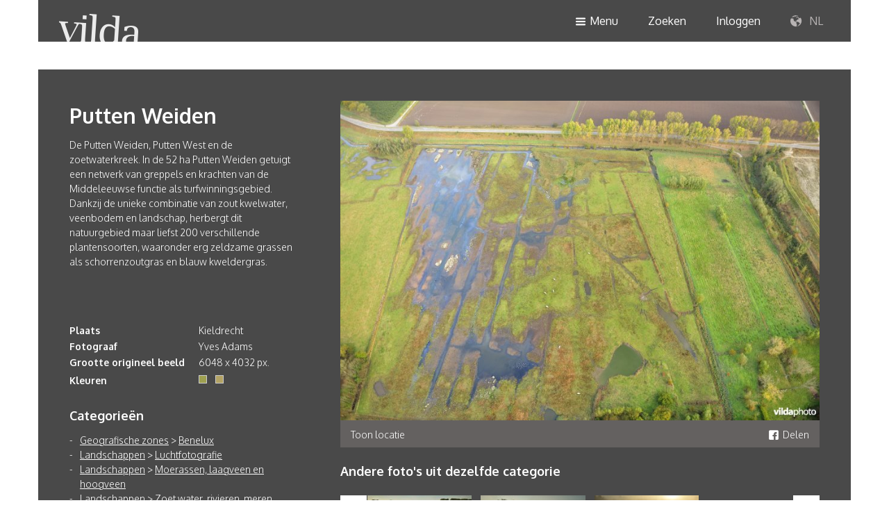

--- FILE ---
content_type: text/html; charset=UTF-8
request_url: https://vildaphoto.net/nl/photo/39606
body_size: 5281
content:
<!DOCTYPE html>
<html lang="en">

<head>
	<meta charset="utf-8">
	<meta http-equiv="X-UA-Compatible" content="IE=edge">
	<meta name="viewport" content="width=device-width, initial-scale=1">
	<meta property="og:url" content="https://vildaphoto.net/nl/photo/39606/Putten+Weiden" />
<meta property="og:type" content="product" />
<meta property="og:title" content="Putten Weiden" />
<meta property="og:description" content="Putten Weiden" />
<meta property="og:image" content="https://img3.vildaphoto.net/asset/l/39606.jpg" />
<meta property="og:site_name" content="Vildaphoto" />
<meta property="og:locale" content="nl_BE" />

	<title>Vilda</title>
	<link rel="search" type="application/opensearchdescription+xml" href="/nl/opensearch"
		title="Zoeken op Vilda" />

		

	<link href="https://static.vildaphoto.net/css/bootstrap.min.css" rel="stylesheet">
	<link href="https://static.vildaphoto.net/css/vilda-font.css" rel="stylesheet">
	<link href="https://static.vildaphoto.net/css/vilda.css?v=202202120001" rel="stylesheet">
	<link href="https://static.vildaphoto.net/css/media-queries.css" rel="stylesheet">
	<link href="https://static.vildaphoto.net/css/jquery-ui.min.css" rel="stylesheet">

	<!--[if lt IE 9]>
			<script src="https://static.vildaphoto.net/js/html5shiv.min.js"></script>
			<script src="https://static.vildaphoto.net/js/respond.min.js"></script>
		<![endif]-->

	<script src="https://static.vildaphoto.net/js/jquery-1.11.2.min.js"></script>
	<script src="https://static.vildaphoto.net/js/jquery-ui-1.11.4.min.js"></script>
	<script src="https://static.vildaphoto.net/js/jquery.ui.autocomplete.html.js"></script>
	<script async src="https://static.vildaphoto.net/js/jquery.scrollTo.min.js"></script>
	<script async src="https://static.vildaphoto.net/js/bootstrap.min.js"></script>
	<script src="https://static.vildaphoto.net/js/vilda.js?v=202202120001"></script>
</head>
<body>

			
			<script>
				window.fbAsyncInit = function() {
					FB.init({
						appId: '972786546113783',
						xfbml: true,
						version: 'v2.12'
					});
				};

				(function(d, s, id) {
					var js, fjs = d.getElementsByTagName(s)[0];
					if (d.getElementById(id)) {return;}
					js = d.createElement(s);
					js.id = id;
					js.src = "//connect.facebook.net/en_US/sdk.js";
					fjs.parentNode.insertBefore(js, fjs);
				}(document, 'script', 'facebook-jssdk'));
			</script>

			<!-- Google tag (gtag.js) -->
			<script async src="https://www.googletagmanager.com/gtag/js?id=G-96TL1QYZM3"></script>
			<script>
				window.dataLayer = window.dataLayer || [];
				function gtag(){dataLayer.push(arguments);}
				gtag('js', new Date());

				gtag('config', 'G-96TL1QYZM3');
			</script>

		
		<div class="headers-wrapper pos-fix container-fluid full-width no-padding">
		<header class="container container-header hidden-xs hidden-sm pos-rel">
			<div class="row dark-bg">
				<div class="pull-left logo">
					<a href="/nl/"><img src="https://static.vildaphoto.net/images/frontend/vilda-logo.png"
							alt="Vilda" border="0" /></a>
				</div>
				<div class="pull-right">
					<nav>
						<ul class="no-margin">
							<li><a href="nav-menu"><span
										class="icon-burger icon-size-xs padding-rt val-md"></span>Menu</a>
							</li>
							<li><a href="nav-search">Zoeken</a></li>
															<li><a href="nav-login">Inloggen</a></li>
														<li><a href="nav-lang"><span class="icon-world"></span> NL</a></li>
						</ul>
					</nav>
				</div>
			</div>
		</header>

		<header class="container container-header dark-bg hidden-lg hidden-md">
			<div class="row">
				<div class="pull-left logo">
					<a href="/"><img src="https://static.vildaphoto.net/images/frontend/vilda-logo.png" alt="Vilda"
							border="0" /></a>
				</div>
				<div class="pull-right">
					<nav>
						<ul class="no-margin">
							<li><a href="nav-menu"><span
										class="icon-burger icon-size-xs padding-rt val-md"></span>Menu</a>
							</li>
							<li><a href="nav-search"><span class="icon-search icon-size-sm val-md"></span></a></li>
															<li><a href="nav-login"><span class="icon-user icon-size-sm val-md"></span></a></li>
														<li><a href="nav-lang"><span class="icon-world icon-size-sm val-md"></span></a></li>
						</ul>
					</nav>
				</div>
			</div>
		</header>
		<div class="container container-navigation clear">

			<!-- menu -->
			<div id="nav-menu" class="hidden">
				<div
					class="row light-bg row-eq-height-xs row-eq-height-sm row-eq-height-md row-eq-height-lg padding-tp-lg padding-bt-lg">
					<div class="col-md-3 col-md-offset-3 col-sm-6 col-xs-6 bordered-rt">
						<div class="block no-padding-tp no-padding-bt">
							<h5>Contactgegevens</h5>
							<ul class="no-padding">
								<li>BE: +32 (0) 475 966 129</li>
								<li>NL: +31 (0) 6 301 24 301</li>
								<li><a href="mailto:info@vildaphoto.net">info@vildaphoto.net</a></li>
							</ul>
							<h5>Vragen?</h5>
							<p>Bekijk zeker onze <a href="/nl/faq">FAQ</a></p>

						</div>
					</div>
					<div class="col-md-6 col-sm-6 col-xs-6">
						<div class="block no-padding-tp no-padding-bt">
							<ul class="menu" style="margin-bottom:5px;"><li><a href="/nl/">Home</a></li><li><a href="/nl/category/526">Catalogus</a></li><li><a href="/nl/faq">Veelgestelde vragen</a></li><li><a href="/nl/page/photo_video_productions">Foto- &amp; videoproducties</a></li><li><a href="/nl/blog">Wilde verhalen</a></li><li><a href="/nl/bio">Het team</a></li></ul>
						</div>
					</div>
				</div>
			</div>

			<!-- language -->
			<div id="nav-lang" class="hidden">
				<div class="row">
					<div class="light-bg padding-tp padding-bt pull-right">
						<div class="block no-padding">
							<ul class="no-padding center">
								<li><a href="/nl">NL</a></li>
								<li><a href="/fr">FR</a></li>
								<li><a href="/en">EN</a></li>
							</ul>
						</div>
					</div>
				</div>
			</div>

			<!-- login -->
			<div id="nav-login-parent" class="parent hidden">
				<div id="nav-login" class="hidden">
					<div class="row light-bg row-eq-height-md row-eq-height-lg padding-tp-lg padding-bt-lg">
						<div class="col-lg-6 col-md-6 col-sm-6 col-xs-12 bordered-rt">
							<div class="block no-padding-tp no-padding-bt">
								<h5>Aanmelden</h5>
								<form class="form-horizontal" method="post" action="/action">
									<div class="form-group">
										<div class="col-xs-12 col-md-10">
											<input type="email" name="email" id="login-email" class="form-control"
												placeholder="Emailadres">
										</div>
									</div>
									<div class="form-group">
										<div class="col-xs-12 col-md-10">
											<input type="password" name="password" class="form-control"
												placeholder="Wachtwoord">
										</div>
									</div>
									<div class="form-group margin-tp-sm padding-bt-xs">
										<div class="col-md-3 col-sm-4 col-xs-4">
											<button type="submit" class="btn btn-default">Inloggen</button>
										</div>
										<div class="col-md-7 col-sm-8 col-xs-7 val-md no-padding-lt"
											style="line-height: 35px;">
											<span onclick="javascript:loadForgottenPassword();"
												style="cursor:pointer;">Wachtwoord vergeten?</span>
										</div>
									</div>
									<input type="hidden" name="rh"
										value="4c3382555931d50811becc5ad2b05081" />
									<input type="hidden" name="r" value="L25sL3Bob3RvLzM5NjA2" />
									<input type="hidden" name="action" value="accounts-login" />
								</form>
							</div>
						</div>
						<div class="col-lg-6 col-md-6 col-sm-6 col-xs-12">
							<div class="block no-padding-tp no-padding-bt">
								<h5>Nog geen account?</h5>
								<p>Met een vilda account krijg je toegang tot persoonlijke functies, bestellen, previews en persoonlijke albums.
									<button class="btn btn-default margin-tp-sm"
										onclick="javascript:loadCreateAccount();">Account aanmaken</button>
								</p>
							</div>
						</div>
					</div>
				</div>
			</div>

			<div id="my-vilda-parent" class="parent hidden">
				<!-- my vilda -->
			</div>

			<div id="nav-cart-parent" class="parent hidden">
				<!-- my vilda -->
			</div>

			<div id="nav-search-parent" class="parent hidden">
				<!-- search -->

			</div>

			<div id="nav-create-account-parent" class="parent hidden">
				<!-- create-account -->
			</div>

			<div id="nav-change-password-parent" class="parent hidden">
				<!-- change-password -->
			</div>

			<div id="nav-forgotten-password-parent" class="parent hidden">
				<!-- forgotten-password -->
			</div>

			<div id="nav-update-account-parent" class="parent hidden">
				<!-- update-account -->
			</div>
		</div>
</div>

<div class="container container-main-content padding-tp-lg first" style="padding-left:0!important;">
	<div class="container-detail pos-rel dark-bg">
		<div class="container">
		<div class="row nav">
			<div class="col-xs-12">
				<div class="block right no-padding-rt no-padding-lt" style="padding-bottom: 15px;">
									</div>
			</div>
		</div>
		<div class="row">
			<div class="col-lg-4 col-md-5 col-xs-12 hidden-sm hidden-xs">
				<div class="block no-padding-tp no-padding-rt no-padding-lt">
					<h2>Putten Weiden</h2>
					<p>
						De Putten Weiden, Putten West en de zoetwaterkreek.
In de 52 ha Putten Weiden getuigt een netwerk van greppels en krachten van de Middeleeuwse functie als turfwinningsgebied. Dankzij de unieke combinatie van zout kwelwater, veenbodem en landschap, herbergt dit natuurgebied maar liefst 200 verschillende plantensoorten, waaronder erg zeldzame grassen als schorrenzoutgras en blauw kweldergras.</p>																<h3>&nbsp;</h3>
					
					<table class="table-list margin-bt-md" border="0" cellspacing="0" cellpadding="0">
						<tbody>
															<tr>
									<td><strong>Plaats</strong></td>
									<td>Kieldrecht</td>
								</tr>
														<tr>
								<td>
									<strong>
																					Fotograaf
																			</strong>
								</td>
								<td>Yves Adams</td>
							</tr>
							
							
																	<tr>
										<td><strong>Grootte origineel beeld</strong></td>
										<td>6048 x 4032 px.</td>
									</tr>
								
																	<tr>
										<td><strong>Kleuren</strong></td>
										<td>
																							<div style="display:inline-block;width:12px;height:12px;margin-top:6px;background-color:#9ea050;border: 1px solid #ccc;cursor:pointer;"
													onmouseup="javascript:document.location.href='/color?rgb=9ea050';">
													&nbsp;</div>
																																		&nbsp;&nbsp;
												<div style="display:inline-block;width:12px;height:12px;margin-top:6px;background-color:#b3a364;border: 1px solid #ccc;cursor:pointer;"
													onmouseup="javascript:document.location.href='/color?rgb=b3a364';">
													&nbsp;</div>
																					</td>
									</tr>
																					</tbody>
					</table>

					
					<h4>Categorieën</h4>
										<ul class="list list-stripe"><li><a href="/nl/category/549/Geografische+zones">Geografische zones</a> &gt; <a href="/nl/category/586/Benelux">Benelux</a></li><li><a href="/nl/category/529/Landschappen">Landschappen</a> &gt; <a href="/nl/category/544/Luchtfotografie">Luchtfotografie</a></li><li><a href="/nl/category/529/Landschappen">Landschappen</a> &gt; <a href="/nl/category/576/Moerassen%2C+laagveen+en+hoogveen">Moerassen, laagveen en hoogveen</a></li><li><a href="/nl/category/529/Landschappen">Landschappen</a> &gt; <a href="/nl/category/577/Zoet+water%2C+rivieren%2C+meren">Zoet water, rivieren, meren</a></li></ul>

					<div class="btn-container">
													<button class="btn green-bg no-border-rd"
								onmouseup="javascript:showAddPhotosToShoppingbasket(39606,'photo');"><span
									class="icon-cart icon-size-xs val-md padding-rt"></span>Bereken prijs en bestel</button>
							<br /><br />
												<button class="btn green-bg no-border-rd"
							onmouseup="javascript:gridAddPhotoToLightbox(39606);"><span
								class="icon-star icon-size-xs val-md padding-rt"></span>Toevoegen aan album</button>
					</div>

				</div>
			</div>
			<div class="col-lg-8 col-md-7 col-xs-12 pos-rel">
				<div class="block no-padding-tp no-padding-rt no-padding-lt">
					<div class="subrow">
													<img id="photopanelphoto" src="https://img4.vildaphoto.net/asset/l/39606.jpg"
								alt="Putten Weiden" border="0" />
												<div id="photolocationmap" style="display:none;height:200px;"></div>
						<div class="options hidden-xs">
							<!-- <div class="col-lg-3 col-md-4 col-sm-3 col-xs-6"><a href="#">Opmerkingen <span class="icon-bubble icon-size-xs val-md padding-lt"></span></a></div>
							<div class="col-lg-3 col-md-4 col-sm-3 col-xs-6"><span data-toggle="modal" data-target="#myModal">E-card verzenden</span><span class="icon-send icon-size-xs val-md padding-lt"></span></a></div> -->
															<div class="col-lg-3 col-md-4 col-sm-3 col-xs-6">
									<a
										href="javascript:showMap(51.2878760715, 4.2048239707);">Toon locatie</a>
								</div>
																					<div class="col-lg-3 col-md-12 col-sm-3 col-xs-6 right" style="float:right;"><a
									href="javascript:sharePhotoViaFacebook(39606);"><span
										class="icon-facebook-sq icon-size-xs val-md padding-rt"></span>Delen</a></div>
						</div>
					</div>

																<div class="subrow margin-tp-md">
							<h4>
																	Andere foto's uit dezelfde categorie
															</h4>
							<div class="carrousel pos-rel margin-tp-xs" style="min-height:100px;">
								<div class="wrapper" style="position:absolute;left:39px;" id="relphotocarrouselwrapper">
									<ul id="relphotocarrouselul">
																					<li><a
													href="/nl/photo/39618"><img
														src="https://img1.vildaphoto.net/asset/t/39618.jpg" alt="" border="0"
														style="max-height:100px;" /></a></li>
																					<li><a
													href="/nl/photo/39648"><img
														src="https://img1.vildaphoto.net/asset/t/39648.jpg" alt="" border="0"
														style="max-height:100px;" /></a></li>
																					<li><a
													href="/nl/photo/39645"><img
														src="https://img1.vildaphoto.net/asset/t/39645.jpg" alt="" border="0"
														style="max-height:100px;" /></a></li>
																					<li><a
													href="/nl/photo/39536"><img
														src="https://img1.vildaphoto.net/asset/t/39536.jpg" alt="" border="0"
														style="max-height:100px;" /></a></li>
																					<li><a
													href="/nl/photo/39750"><img
														src="https://img1.vildaphoto.net/asset/t/39750.jpg" alt="" border="0"
														style="max-height:100px;" /></a></li>
																					<li><a
													href="/nl/photo/39572"><img
														src="https://img1.vildaphoto.net/asset/t/39572.jpg" alt="" border="0"
														style="max-height:100px;" /></a></li>
																					<li><a
													href="/nl/photo/39614"><img
														src="https://img1.vildaphoto.net/asset/t/39614.jpg" alt="" border="0"
														style="max-height:100px;" /></a></li>
																					<li><a
													href="/nl/photo/39751"><img
														src="https://img1.vildaphoto.net/asset/t/39751.jpg" alt="" border="0"
														style="max-height:100px;" /></a></li>
																					<li><a
													href="/nl/photo/39697"><img
														src="https://img1.vildaphoto.net/asset/t/39697.jpg" alt="" border="0"
														style="max-height:100px;" /></a></li>
																					<li><a
													href="/nl/photo/39724"><img
														src="https://img1.vildaphoto.net/asset/t/39724.jpg" alt="" border="0"
														style="max-height:100px;" /></a></li>
																					<li><a
													href="/nl/photo/39674"><img
														src="https://img1.vildaphoto.net/asset/t/39674.jpg" alt="" border="0"
														style="max-height:100px;" /></a></li>
																					<li><a
													href="/nl/photo/39633"><img
														src="https://img1.vildaphoto.net/asset/t/39633.jpg" alt="" border="0"
														style="max-height:100px;" /></a></li>
																					<li><a
													href="/nl/photo/39552"><img
														src="https://img1.vildaphoto.net/asset/t/39552.jpg" alt="" border="0"
														style="max-height:100px;" /></a></li>
																					<li><a
													href="/nl/photo/39546"><img
														src="https://img1.vildaphoto.net/asset/t/39546.jpg" alt="" border="0"
														style="max-height:100px;" /></a></li>
																					<li><a
													href="/nl/photo/39598"><img
														src="https://img1.vildaphoto.net/asset/t/39598.jpg" alt="" border="0"
														style="max-height:100px;" /></a></li>
																					<li><a
													href="/nl/photo/39563"><img
														src="https://img1.vildaphoto.net/asset/t/39563.jpg" alt="" border="0"
														style="max-height:100px;" /></a></li>
																					<li><a
													href="/nl/photo/39491"><img
														src="https://img1.vildaphoto.net/asset/t/39491.jpg" alt="" border="0"
														style="max-height:100px;" /></a></li>
																					<li><a
													href="/nl/photo/39612"><img
														src="https://img1.vildaphoto.net/asset/t/39612.jpg" alt="" border="0"
														style="max-height:100px;" /></a></li>
																					<li><a
													href="/nl/photo/39638"><img
														src="https://img1.vildaphoto.net/asset/t/39638.jpg" alt="" border="0"
														style="max-height:100px;" /></a></li>
																					<li><a
													href="/nl/photo/39822"><img
														src="https://img1.vildaphoto.net/asset/t/39822.jpg" alt="" border="0"
														style="max-height:100px;" /></a></li>
																			</ul>
								</div>
								<div class="carrousel-nav">
									<span class="prev icon-arrow-left icon-size-sm val-md"
										onclick="javascript:photodetailpanelSlideRelatedPhotos('l');"></span>
									<span class="next icon-arrow-right icon-size-sm val-md pull-right"
										onclick="javascript:photodetailpanelSlideRelatedPhotos('r');"></span>
								</div>
							</div>
						</div>
					
				</div>

				<div class="col-lg-4 col-md-5 col-xs-12 hidden-lg hidden-md padding-bt">
					<div class="block no-padding-tp no-padding-rt no-padding-lt">
						<h2>Putten Weiden</h2>
													<h3>&nbsp;</h3>
						
						<table class="table-list margin-bt-md" border="0" cellspacing="0" cellpadding="0">
							<tbody>
																	<tr>
										<td><strong>Plaats</strong></td>
										<td>Kieldrecht</td>
									</tr>
																<tr>
									<td><strong>Fotograaf</strong></td>
									<td>Yves Adams</td>
								</tr>
								
																	<tr>
										<td><strong>Grootte origineel beeld</strong></td>
										<td>6048 x 4032 px.
										</td>
									</tr>
								
																	<tr>
										<td><strong>Kleuren</strong></td>
										<td>
																							<div style="display:inline-block;width:12px;height:12px;margin-top:6px;background-color:#9ea050;border: 1px solid #ccc;cursor:pointer;"
													onmouseup="javascript:document.location.href='/color?rgb=9ea050';">
													&nbsp;</div>
																																		&nbsp;&nbsp;
												<div style="display:inline-block;width:12px;height:12px;margin-top:6px;background-color:#b3a364;border: 1px solid #ccc;cursor:pointer;"
													onmouseup="javascript:document.location.href='/color?rgb=b3a364';">
													&nbsp;</div>
																					</td>
									</tr>
															</tbody>
						</table>

						<p>
							De Putten Weiden, Putten West en de zoetwaterkreek.
In de 52 ha Putten Weiden getuigt een netwerk van greppels en krachten van de Middeleeuwse functie als turfwinningsgebied. Dankzij de unieke combinatie van zout kwelwater, veenbodem en landschap, herbergt dit natuurgebied maar liefst 200 verschillende plantensoorten, waaronder erg zeldzame grassen als schorrenzoutgras en blauw kweldergras.</p>
						<h4>Categorieën</h4>
						<ul class="list list-stripe"><li><a href="/nl/category/549/Geografische+zones">Geografische zones</a> &gt; <a href="/nl/category/586/Benelux">Benelux</a></li><li><a href="/nl/category/529/Landschappen">Landschappen</a> &gt; <a href="/nl/category/544/Luchtfotografie">Luchtfotografie</a></li><li><a href="/nl/category/529/Landschappen">Landschappen</a> &gt; <a href="/nl/category/576/Moerassen%2C+laagveen+en+hoogveen">Moerassen, laagveen en hoogveen</a></li><li><a href="/nl/category/529/Landschappen">Landschappen</a> &gt; <a href="/nl/category/577/Zoet+water%2C+rivieren%2C+meren">Zoet water, rivieren, meren</a></li></ul>

						<div class="btn-container">
															<button class="btn green-bg no-border-rd"
									onmouseup="javascript:showAddPhotosToShoppingbasket(39606,'photo');"><span
										class="icon-cart icon-size-xs val-md padding-rt"></span>Bereken prijs en bestel</button>
								<br /><br />
														<button class="btn green-bg no-border-rd"
								onmouseup="javascript:gridAddPhotoToLightbox(39606);"><span
									class="icon-star icon-size-xs val-md padding-rt"></span>Toevoegen aan album</button>
						</div>

					</div>
				</div>

			</div>
		</div>
	</div>
</div>
</div>

		<div class="overlay-xs green-bg">
		    <div class="block">
		        <h2>Draai uw scherm voor een optimale ervaring</h2>
		        <span class="icon-rotate padding-tp-lg" style="font-size: 100px;"></span>
		    </div>
		</div>

		<footer class="container-fluid dark-bg full-width">
			<div class="container">
				<div class="row">
					<div class="col-md-2 col-sm-3 col-xs-12 no-padding-lt  hidden-xs">
						<div class="block no-padding-lt">
							<h5>Vildaphoto</h5>
							<ul>
								<li> <a href="/nl/">Home</a></li>
								<li><a href="/nl/category/526/">Catalogus</a></li>
								<li><a href="/nl/page/photo_video_productions">Video</a></li>
							</ul>
						</div>
					</div>
					<div class="col-md-3 hidden-sm hidden-xs">
						<div class="block">
							<h5>Nieuwsbrief</h5>
							<p>Blijf up to date en abonneer je op onze nieuwsbrief.</p>
						</div>
					</div>
					<div class="col-md-3 col-sm-4 col-xs-6 no-padding-xs">
						<div class="block">
							<h5>Hulp nodig?</h5>
							<ul>
								<li>BE: +32 (0) 475 966 129</li>
								<li>NL: +31 (0) 6 301 24 301</li>
								<li><a class="underline" href="mailto:info@vildaphoto.net">info@vildaphoto.net</a></li>
								<li class="padding-tp"><a href="/nl/faq">FAQ</a></li>
								<li><a href="/nl/contact">Contact</a></li>
							</ul>
						</div>
					</div>
					<div class="col-md-4 col-sm-4 col-xs-6 no-padding-rt no-padding-xs">
						<div class="block no-padding-rt">
							<h5>Volg onze wilde verhalen</h5>
							<p>Volg ons op onze <a class="underline" href="/nl/blog">blog</a> of via social media.</p>
                            
							<div class="social-media">
								<a href="https://www.facebook.com/pages/Vilda/146916395357841?fref=ts" target="_blank"><span class="icon-facebook icon-size-sm"></span></a>
							</div>
						</div>
					</div>
				</div>
			</div>
		</footer>
		
		<div id="modal-addphototolightbox"></div>
		<div id="modal-addphototoshoppingbasket"></div>
		
		<script type="text/javascript">
		<!--
			var pref_view_extralarge = false;
			var is_logged_in = false;
			var vilang = "nl";
			var vihost = "vildaphoto.net";
			var lclOfferte = "Offerte";
			var sizemapping = {   1: 'DIN' ,  2: 'DIN' ,  3: 'DIN' ,  4: 'DIN' ,  5: 'DIN' ,  6: 'DIN' ,  7: 'CM' ,  8: 'CM' ,  9: 'PX' ,  10: 'TV'  };
			var sizes = { 'DIN': [ 'A8', 'A7', 'A6', 'A5', 'A4', 'A3', 'A2', 'A2+' ]
						 ,'CM': [ '30cm', '60cm', '120cm', '240cm', '400cm' ]
						 ,'PX': [ '800px', '1240px', '1900px', '2500px', '3500px', '5000px' ]
						 ,'TV': { 'Regionaal': "Regionaal", 'Nationaal': "Nationaal", 'Internationaal': "Internationaal" }  };
		//-->	
		</script>
                <script src="https://maps.googleapis.com/maps/api/js?key=AIzaSyAfKgBSqjmUvTKJLWL71yfSZGrozQpjUUY" async defer></script>
        </body>
</html>



--- FILE ---
content_type: text/css
request_url: https://static.vildaphoto.net/css/vilda-font.css
body_size: 566
content:
@charset "UTF-8";

@font-face {
  font-family: "vilda";
  src:url("fonts/vilda.eot");
  src:url("fonts/vilda.eot?#iefix") format("embedded-opentype"),
    url("fonts/vilda.woff") format("woff"),
    url("fonts/vilda.ttf") format("truetype"),
    url("fonts/vilda.svg#vilda") format("svg");
  font-weight: normal;
  font-style: normal;

}

[data-icon]:before {
  font-family: "vilda" !important;
  content: attr(data-icon);
  font-style: normal !important;
  font-weight: normal !important;
  font-variant: normal !important;
  text-transform: none !important;
  speak: none;
  line-height: 1;
  -webkit-font-smoothing: antialiased;
  -moz-osx-font-smoothing: grayscale;
}

[class^="icon-"]:before,
[class*=" icon-"]:before {
  font-family: "vilda" !important;
  font-style: normal !important;
  font-weight: normal !important;
  font-variant: normal !important;
  text-transform: none !important;
  speak: none;
  line-height: 1;
  -webkit-font-smoothing: antialiased;
  -moz-osx-font-smoothing: grayscale;
}

.icon-check:before {
  content: "h";
}
.icon-twitter:before {
  content: "i";
}
.icon-facebook:before {
  content: "l";
}
.icon-arrow-right:before {
  content: "c";
}
.icon-arrow-down:before {
  content: "j";
}
.icon-arrow:before {
  content: "k";
}
.icon-arrow-left:before {
  content: "m";
}
.icon-warning-circle:before {
  content: "b";
}
.icon-check-circle:before {
  content: "n";
}
.icon-question-circle:before {
  content: "o";
}
.icon-burger:before {
  content: "a";
}
.icon-search:before {
  content: "d";
}
.icon-video:before {
  content: "e";
}
.icon-photo:before {
  content: "f";
}
.icon-download:before {
  content: "g";
}
.icon-star:before {
  content: "p";
}
.icon-cart:before {
  content: "q";
}
.icon-arrow-line-right:before {
  content: "t";
}
.icon-world:before {
  content: "u";
}
.icon-arrow-line-left:before {
  content: "v";
}
.icon-send:before {
  content: "w";
}
.icon-facebook-sq:before {
  content: "x";
}
.icon-bubble:before {
  content: "y";
}
.icon-close:before {
  content: "z";
}
.icon-triangle:before {
  content: "A";
}
.icon-user:before {
  content: "C";
}
.icon-arrow-line-up:before {
  content: "r";
}
.icon-rotate:before {
  content: "s";
}
.icon-trash:before {
  content: "B";
}


--- FILE ---
content_type: text/css
request_url: https://static.vildaphoto.net/css/vilda.css?v=202202120001
body_size: 3903
content:
@import url(https://fonts.googleapis.com/css?family=Oxygen:400,300,700);

html, body {
	height: 100%;
	width: 100%;
}
body {
	color: #494949;
	font-family: 'Oxygen', sans-serif;
	font-weight: 300;
	line-height: 150%;
}
h1, h2, h3, h4, h5, h6 {
	margin: 0;
	font-weight: 700;
}
h2 {
	font-size: 30px;
	margin: 5px 0 15px;
}
h3 {
	font-size: 22px;
	padding: 20px 0;
	line-height: 28px;
}
h4 {
	font-size: 18px;
	padding-bottom: 15px;
}
h5 {
	font-size: 16px;
	padding-bottom: 15px;
}
a, a:focus {
	outline: none !important;
	color: #8ea544;
	text-decoration: none;
}
a:hover {
	text-decoration: none;
	color: #494949;
}
a.white:hover {
	color: #494949;
}
img {
	max-width: 100%;
}
ul {
	padding: 0;
}
ul li {
	list-style: none;
}

/* =bootstrap override
-------------------------------------------------------------- */
.table > thead > tr > th, .table > tbody > tr > th, .table > tfoot > tr > th, .table > thead > tr > td, .table > tbody > tr > td, .table > tfoot > tr > td {
    padding: 5px 8px;
}
.table a:hover {
	color: #494949;
}


/* =borders
-------------------------------------------------------------- */
.bordered-lt {
	border-left: 1px solid #cfcfcf;
}
.bordered-rt {
	border-right: 1px solid #cfcfcf;
}
.bordered-tp {
	border-top: 1px solid #cfcfcf;
}
.bordered-bt {
	border-bottom: 1px solid #cfcfcf;
}

/* =white space
-------------------------------------------------------------- */
.no-padding {
	padding: 0 !important;
}
.no-padding-lt {
	padding-left: 0 !important;
}
.no-padding-rt {
	padding-right: 0 !important;
}
.no-padding-tp {
	padding-top: 0 !important;
}
.no-padding-bt {
	padding-bottom: 0 !important;
}
.padding-tp {
	padding-top: 15px;
}
.padding-bt {
	padding-bottom: 15px;
}
.padding {
	padding: 15px;
}
.padding-tp-xs {
	padding-top: 10px;
}
.padding-tp-sm {
	padding-top: 20px;
}
.padding-tp-md {
	padding-top: 25px;
}
.padding-tp-lg {
	padding-top: 35px;
}

.padding-bt-xs {
	padding-bottom: 10px;
}
.padding-bt-sm {
	padding-bottom: 20px;
}
.padding-bt-md {
	padding-bottom: 25px;
}
.padding-bt-lg {
	padding-bottom: 35px;
}

.padding-rt-xs {
	padding-right: 10;
}


.no-margin {
	margin: 0 !important;
}
.no-margin-lt {
	margin-left: 0 !important;
}

.no-margin-bt {
	margin-bottom: 0 !important;
}
.no-margin-rt {
	margin-right: 0 !important;
}
.margin-tp-xs {
	margin-top: 10px;
}
.margin-tp-sm {
	margin-top: 20px !important;
}
.margin-tp-md {
	margin-top: 25px !important;
}
.margin-tp-lg {
	margin-top: 35px;
}
.margin-rt {
	margin-right: 10px;
}

.margin-lt {
	margin-left: 10px;
}

.margin-bt-md {
	margin-bottom: 25px;
}
.margin-bt-lg {
	margin-bottom: 35px;
}

/* =icons
-------------------------------------------------------------- */
.icon-size-xs.padding-lt {
	padding-left: 5px;
}
.icon-size-sm.padding-lt {
	padding-left: 10px;
}
.icon-size-md.padding-lt {
	padding-left: 20px;
}
.icon-size-lg.padding-lt {
	padding-left: 30px;
}
.icon-size-xs.padding-rt {
	padding-right: 5px;
}
.icon-size-sm.padding-rt {
	padding-right: 10px;
}
.icon-size-md.padding-rt {
	padding-right: 20px;
}
.icon-size-lg.padding-rt {
	padding-right: 30px;
}

.icon-size-xs {
	font-size: 16px;
	line-height: 14px;
}
.icon-size-sm {
	font-size: 24px;
}
.icon-size-md {
	font-size: 40px;
}
.icon-size-lg {
	font-size: 80px;
}

/* =buttons
-------------------------------------------------------------- */
.btn-default {
	background-color: #8ea544;
	color: #ffffff !important;
	border: none;
}
.btn-default:hover {
	background-color: #494949;
	color: #ffffff;
}
.btn {
	display: block;
	color: #8ea544;
	border: medium none;
	padding: 6px 12px;
}
.btn-gray {
	background-color: #494949;
	color: #ffffff;
}
.btn-gray:hover {
	color: #ffffff;
	background-color: #8ea544;
}
.btn-white {
	background-color: #ffffff;
}
.btn-white:hover {
	background-color: #494949;
	color: #ffffff;
}
.btn-container {
	overflow: hidden;
	margin-top: 20px;
	margin-bottom: 10px;
}
.btn-container .btn {
	float: left;
	margin-right: 10px;
}
.btn-container .btn.green-bg:hover {
	color: #ffffff !important;
	background-color: #494949;
}

/* =colors
-------------------------------------------------------------- */
.dark-bg {
	background-color: #494949;
	color: #ffffff;
}
.light-bg {
	background-color: #ebebeb;
}
.white-bg {
	background-color: #ffffff;
}
.green-bg {
	background-color: #8ea544;
	color: #ffffff;
}
.gray {
	color: #999999;
}
.white {
	color: #ffffff;
}
.green {
	color: #8ea544;
}

/* =borders
-------------------------------------------------------------- */
.underline {
	text-decoration: underline;
}
.no-border-rd {
	border-radius: 0 !important;
}
.border-rd {
	-webkit-border-radius: 5px;
	-moz-border-radius: 5px;
	border-radius: 5px;
}

/* =postion
-------------------------------------------------------------- */
.clear {
	clear: both;
}
.hidden {
	display: none;
}

.center {
	text-align: center;
}
.left {
	text-align: left;
}
.right {
	text-align: right;
}

.val-tp {
	vertical-align: top;
}
.val-bt {
	vertical-align: bottom;
}
.val-md {
	vertical-align: middle;
}

.dblock {
	display: block;
}
.diblock {
	display: inline-block;
}

.pos-fix {
    position: fixed;
}
.pos-abs {
	position: absolute;
}
.pos-rel {
	position: relative;
}

.ovf-visible {
	overflow: visible !important;
}

.full-width {
    width: 100% !important;
}


/* =lists
-------------------------------------------------------------- */
ul li a {
	color: #494949;
}
ul li a:hover {
	color: #8ea544;
	text-decoration: none;
}
ul.list-checkmarks, ul.list-arrows {
	padding-left: 0;
}
ul.list-checkmarks li, ul.list-arrows li {
	position: relative;
	padding-left: 25px;
	padding-bottom: 5px;
	font-size: 15px;
}
ul.list-checkmarks li:before {
	content: 'h';
  	font-family: "vilda";
	position: absolute;
	left: 0;
	color: #8ea544;
}
ul.list-checkmarks.white li:before {
	color: #ffffff;
}
ul.list-arrows li:before {
	content: 't';
  	font-family: "vilda";
	position: absolute;
	left: 0;
	color: #8ea544;
}
.results ul.list-stripe {
	padding-bottom: 20px;
}
ul.list-stripe li {
	padding-left: 15px;
	position: relative;
}
ul.list-stripe li:before {
	content: '-';
	position: absolute;
	left: 0;
}

.results.light .row.nav a {
	color: #494949;
}
.results.light .row.nav a:hover {
	color: #8ea544;
}
.results.light .options span {
	color: #ffffff;
}
.results.light .container-detail {
	border-bottom: 1px solid #cfcfcf;
	border-top: 1px solid #cfcfcf;
	margin-top: -1px;
}
.results.light .icon-arrow-right {
	background-color: #494949;
	color: #ffffff;
}
.results.light .icon-arrow-right:hover {
	background-color: #8ea544;
}

/* =errors
-------------------------------------------------------------- */
.warning-message {
	position: relative;
	padding-left: 30px;
}
.warning-message:before {
	content: 'b';
  	font-family: "vilda";
	position: absolute;
	left: 0;
	color: #b90059;
	font-size: 22px;
}
.succes-message {
	position: relative;
	padding-left: 30px;
	margin-top: 30px;
	font-weight: 500;
}
.succes-message:before {
	content: 'h';
  	font-family: "vilda";
	position: absolute;
	left: 0;
	top: -2px;
	color: #8ea544;
	font-size: 22px;
}


/* =header
-------------------------------------------------------------- */
.headers-wrapper {
	z-index: 10;
}
header.container-header {
	height: 60px;
	overflow: hidden;
	position: relative;
}
header.container-header nav ul {
	padding: 0 20px 0 0;
}
header.container-header nav ul li {
	display: inline-block;
	font-size: 16px;
	position: relative;
}
header.container-header nav ul li:last-child a {
	color: #b7b3b3;
}
header.container-header nav ul li a {
	line-height: 60px;
	display: inline-block;
	color: #ffffff;
	padding: 0 20px;
	font-weight: 400;
}
header.container-header nav ul li a:hover {
	text-decoration: none;
}
header.container-header nav ul li.active a , header.container-header nav ul li:hover a {
	background-color: #ebebeb;
	color: #494949;
	text-decoration: none;
}
.container.first {
	padding-top: 100px;
}
.home .container-main-content.first {
	padding-top: 60px;
}
.logo {
	position: absolute;
	bottom: 0;
	left: 30px;
}

/* =navigation
-------------------------------------------------------------- */
.button-nav {
	margin-bottom: 15px;
}
.button-nav li {
	display: inline-block;
}
.control-label {
	text-align: left;
}
.form-horizontal .control-label {
	font-weight: 400;
	text-align: left;
}
.container-navigation.open {
	border-bottom: 2px solid #ffffff;
}
.container-navigation h5 {
    padding: 0 0 10px;
}
#nav-menu ul.menu li {
	font-weight: 500;
	font-size: 15px;
	padding: 2px 0;
}
#nav-menu ul.menu li ul {
	padding-top: 5px;
	padding-left: 20px;
	font-size: 14px;
}
#nav-menu ul.menu li ul li {
	padding-left: 25px;
}
#nav-lang ul li {
	line-height: 25px;
	font-weight: 500;
}
#nav-lang .light-bg {
	width: 87px;
	margin-right: 20px;
}
#nav-search ul.colors {
	margin-left: -5px;
}
#nav-search ul.colors li {
	display: inline-block;
	padding: 5px;
}
#nav-search ul.colors li span {
	width: 25px;
	height: 25px;
	display: block;
	border: 1px solid #cfcfcf;
}
#nav-search ul.colors li span:hover {
	opacity: 0.7;
}
#nav-search-parent label.control-label {
	font-weight: 400;
	padding-left: 7px; 
}
.search-results li {
	display: inline-block;
	padding: 0 5px 5px;
}

/* =home
-------------------------------------------------------------- */
.header-banner input {
	border: none;
	height: 55px !important;
}
.header-banner .form-group {
    margin-bottom: 0;
}
.assets {
	font-size: 18px;
	color: #8ea544;
	font-weight: 400;
}
.header-image {
	margin: 0;
}
.header-image.lg > div {
    height: 657px;
}
.header-image.md > div {
    height: 545px;
}
.header-image.sm > div {
    height: 421px;
}
.header-image.xs > div {
    height: 270px;
}

.block {
	padding: 30px;
}
.image-block {
	line-height: 255px;
	padding: 15px 0 0;
	position: relative;
}

.video-play-button {
  position: absolute;
  width: 46px;
  height: 46px;
  left: 50%;
  top: 50%;
  margin-left: -23px;
  margin-top: -13px;
}

.category-block:hover .category-name a {
	background-color: #8ea544;
	color: #ffffff;
}
.category-name {
	font-weight: bold;
}
.category-name a:hover {
	text-decoration: none;
}
.category-image img {
	max-width: 100%;
	height: auto;
}
.home .item-title:hover {
	background-color: #8ea544;
}
.icon-wrapper span {
	opacity: 0.7;
	padding: 0 4px;
}
.icon-wrapper li a:hover span {
	opacity: 1;
}

/* =results
-------------------------------------------------------------- */
.results h2 {
	font-size: 22px;
	margin-bottom: 5px;
	margin-top: 0;
}
.results h3 {
	font-weight: 400;
	font-size: 16px;
	padding-top: 0;
}
.results h4 {
	font-weight: 700;
	font-size: 16px;
	padding-top: 15px;
	padding-bottom: 5px;
}
.table-list td {
	padding-right: 20px;
	padding-bottom: 2px;
}

.container-detail {
	width: 100%;
}

.container-detail a {
	color: #ffffff;
}
.container-detail a:hover {
	color: #8ea544;
}
.container-detail ul.list-stripe a {
	text-decoration: underline;
}
.container-detail .options {
	padding-top: 10px;
	padding-bottom: 8px;
	background-color: #646160;
	overflow: hidden;
}
.container-detail .options a:hover {
	color: #ffffff;
}
.container-detail .options div:hover {
	opacity: 0.7;
	cursor: pointer;
}
.image-title h5 {
	line-height: 70px;
	font-weight: 400;
	padding-bottom: 0;
}
a .image-title h5 {
	color: #494949;
}
.image-title h5 span {
	line-height: 22px !important;
	display: inline-block;
	vertical-align: middle;
	padding-left: 10px;
	padding-right: 10px;
}
.results .overlay ul li {
	display: inline-block;
}
.serie {
	-webkit-box-shadow: 3px 2px 5px rgba(0,0,0,0.41);
	-moz-box-shadow: 3px 2px 5px rgba(0,0,0,0.41);
	box-shadow: 3px 2px 5px rgba(0,0,0,0.41);
}
.container-detail .icon-close {
	position: absolute;
	right: 15px;
	top: 15px;
	opacity: 0.5;
	font-size: 32px;
	z-index: 2;
}
.container-detail .icon-close:hover {
	cursor: pointer;
	opacity: 0.7;
}
.container-main-content .row .active:after {
	bottom: -16px;
    color: #ffffff;
    content: "A";
    font-family: "vilda";
    font-size: 40px;
    left: 50%;
    margin-left: -15px;
    position: absolute;
    z-index: 1;
}
.results.light .container-main-content .row .active:after {
    color: #ebebeb;
	bottom: -17px;
}
.results .row.overlay {
	position: absolute;
	bottom: 0;
	width: 100%;
	height: 70px;
	opacity: 0;
   transition: opacity .35s ease-in-out;
   -moz-transition: opacity .35s ease-in-out;
   -webkit-transition: opacity .35s ease-in-out;
   z-index: 2;
}

.results .row.overlay.tiny {
	position: absolute;
	bottom: 0;
	width: 100%;
	height: 30px;
	opacity: 0;
   transition: opacity .35s ease-in-out;
   -moz-transition: opacity .35s ease-in-out;
   -webkit-transition: opacity .35s ease-in-out;
   z-index: 2;
}

.results .col-md-3:hover .overlay {
	opacity: 1;
	cursor: pointer;
}
.results .col-md-3:hover img {
	opacity: 0.7;
}
.row.overlay a span {
	color: #ffffff;
}
.container-detail .btn-container .icon-size-xs {
	line-height: 14px;
}
.results .icon-wrapper.no-margin {
    bottom: 22px;
    left: 25px;
    position: absolute;
}

.results .icon-wrapper.no-margin.tiny {
    bottom: 2px;
    left: 25px;
    position: absolute;
}


/* =carousel
-------------------------------------------------------------- */
.carrousel {
	overflow: hidden;
}	
.carrousel .wrapper {
	width: 5000px;
}
.carrousel ul li {
	display: inline-block;
	margin-left: 10px;
}
.carrousel ul li:first-child {
	margin-left: 0;
}
.carrousel ul li:hover {
	opacity: 0.9;
}
.carrousel-nav span.prev {
	left: 0;
	top: 0;
	position: absolute;
}
.carrousel-nav span.next {
	right: 0;
	top: 0;
	position: absolute;
}
.carrousel-nav span {
	height: 100px;
	line-height: 105px;
	display: inline-block;
	background-color: #ffffff;
	color: #494949;
	padding: 0 6px 0 8px;
	opacity: 1;
}
.carrousel-nav span:hover {
	cursor: pointer;
	background-color: #8ea544;
}

/* =faq
-------------------------------------------------------------- */
.faq .first {
	padding-top: 75px;
}
.faq .current .col-xs-12 {
	background-color: #ebebeb;
}
.faq h4 {
	padding-bottom: 10px;
	color: #8ea544;
}
.faq-list a {
	color: #494949;
}
.faq-list a:hover {
	color: #8ea544;
}
.faq .green-bg a {
	color: #ffffff;
	text-decoration: underline;
}
.faq .icon-arrow-line-up {
	color: #999999;
}
.faq .icon-arrow-line-up:hover {
	color: #8ea544;
	cursor: pointer;
}

/* =blog
-------------------------------------------------------------- */

.img-blog{
	background-color:#ebebeb;
}
.img-blogdetail img{
	max-height:540px;
}
.img-blog img{
	max-height:348px;
}
ul.list-arrows.white li:before {
	color: #ffffff;
}
.image-desc {
	padding-top: 10px;
	padding-bottom: 8px;
	background-color: #646160;
	overflow: hidden;
}
.padding-blog-p{
	padding-left:25px;
}
.cv-margin-rt{
	border-right:1px  solid #FFFFFF !important;
	box-sizing:border-box;
  -moz-box-sizing:border-box;
  -webkit-box-sizing:border-box;
}
.tab-content .active:after {
	content: "" !important;
 }
.category-block .active {
	background-color: #8ea544 ;
  color: #ffffff ;
 }
.category-block .active:after {
	content: "" !important;
 }
.category-block li a {
	color: #8ea544 ;
}


/* =forms
-------------------------------------------------------------- */
.submit:hover {
	background-color: #494949;
	cursor: pointer;
}
.form-group {
	margin-bottom: 7px;
}
form:hover ul.dropdown {
	display: block;
}
form span {
	display: inline-block !important;
}
.filter {
	z-index: 3;
}
.filter form span:after {
	content: 'j';
	font-family: 'vilda';
	font-size: 12px;
	color: #ffffff;
	vertical-align: middle;
	padding-left: 7px;
}
ul.dropdown {
	overflow: hidden;
	display: none;
	position: absolute;
	top: 32px;
	z-index: 10;
	min-width: 100%;
}
#filter-order ul.dropdown {
	width: 130px;
}
ul.dropdown li label {
	padding: 5px 12.5px 5px 25px;
	font-weight: 400;
}
ul.dropdown li label:hover {
	color: #494949;
	cursor: pointer;
}
ul.dropdown li {
	margin-left: -25px;
}
.filter .pull-left {
	margin-right: 15px;
	position: relative;
}
.filter button.dark-bg:hover, .album .filter .light-bg:hover {
	color: #ffffff !important;
	background-color: #8ea544 !important;
}
.filter button.green-bg:hover {
	color: #ffffff !important;
	background-color: #494949 !important;
}
ul.dropdown.dark-bg:hover {
	background-color: #494949 !important;
}
ul.dropdown.dark-bg label:hover, span.dark-bg:hover {
	color: #8ea544 !important;
}

/* =blog
-------------------------------------------------------------- */
.nav-tabs > li {
	
}
.nav-tabs > li > a {
	border: none;
    border-radius: 0;
    line-height: auto;
    margin-right: 0;
	font-weight: 500;
}
.nav-tabs > li.active > a, .nav-tabs > li.active > a:hover, .nav-tabs > li.active > a:focus {
	border: none;
	background-color: #8ea544;
	color: #ffffff;
}


/* =modal
-------------------------------------------------------------- */
.modal-body, .modal-footer {
	padding: 15px 30px 25px;
}
.modal-header {
	padding: 15px 15px 15px 30px;
}
.modal-header h3 {
	font-size: 22px;
	font-weight: 700;
	padding: 0;
}
.modal-header h4 {
	padding: 5px 0 0;
}
.modal-body form {
	padding: 10px 0 0;
}
.modal label {
	font-weight: 400;
}
.modal input {
	width: 100%;
	border: 1px solid #dddddd;
	-webkit-border-radius: 4px;
	-moz-border-radius: 4px;
	border-radius: 4px;
	padding: 5px 7px;
}
.modal textarea {
	padding: 5px 7px;
	width: 100%;
	height: 80px;
	border: 1px solid #dddddd;
}
.modal-footer {
	border-top: none;
	padding-top: 0;
	padding-bottom: 35px;
}

/* =overlay
-------------------------------------------------------------- */
.overlay-xs {
	opacity: 0.99;
	position: absolute;
	top: 0;
	left: 0;
	width: 100%;
	height: 100%;
	z-index: 10;
	display: none;
	text-align: center;
}
.overlay-xs h2 {
	font-size: 22px;
	padding-top: 80px; 
	padding-bottom: 35px;
}


/* =footer
-------------------------------------------------------------- */
footer {
	margin-top: 100px;
}
footer a {
	color: #ffffff !important;
}
footer a:hover {
	opacity: 0.7;
}
footer .social-media {
	padding: 10px 0 0 0;
}
footer .social-media span {
	opacity: 0.5;
	padding: 0 3px 0 0;
}
footer .social-media a:hover {
	text-decoration: none;
	opacity: 1 !important;
}
footer .social-media a:hover span {
	color: #ffffff;
	opacity: 1 !important;
}


#mainsearchautocomplete .ui-autocomplete { color:rgb(85, 85, 85); height: 200px; overflow-y: scroll; overflow-x: hidden; font-size:13px; }
#mainsearchautocomplete .ui-autocomplete a { color:rgb(85, 85, 85); }
#mainsearchautocomplete .ui-autocomplete ol { padding:0; margin-left:8px; }
#mainsearchautocomplete .ui-autocomplete ol li { line-height:110%; margin-bottom:8px; }
#mainsearchautocomplete div.sectietitel { font-size:15px; font-weight:bold; margin-bottom:8px;}
#mainsearchautocomplete .ui-state-focus {
	border: 0;
	background: 0;
	font-weight: normal;
	color: rgb(85, 85, 85);
	margin:0;
}
#menusearchautocomplete .ui-autocomplete { color:rgb(85, 85, 85); height: 200px; overflow-y: scroll; overflow-x: hidden; font-size:13px; }
#menusearchautocomplete .ui-autocomplete a { color:rgb(85, 85, 85); }
#menusearchautocomplete .ui-autocomplete ol { padding:0; margin-left:8px; }
#menusearchautocomplete .ui-autocomplete ol li { line-height:110%; margin-bottom:8px; }
#menusearchautocomplete div.sectietitel { font-size:15px; font-weight:bold; margin-bottom:8px;}
#menusearchautocomplete .ui-state-focus {
	border: 0;
	background: 0;
	font-weight: normal;
	color: rgb(85, 85, 85);
	margin:0;
}
.spinner { background: url(/images/frontend/spinner.gif) no-repeat 99% center; background-color: #fff; }
.menulinkaction { padding:15px 12.5px 5px 37px;color:#fff;display:inline-block;font-weight:normal; }
.menulinkaction:hover { color: #666!important; }


--- FILE ---
content_type: text/css
request_url: https://static.vildaphoto.net/css/media-queries.css
body_size: 973
content:
/* Extra Small */
@media(max-width:767px){
	body {
		overflow-x: hidden;
	}
	.row-eq-height-xs {
		display: flex !important;
		display: -webkit-box;
		display: -moz-box;
		display: -ms-flexbox;
	}
	.block {
		padding: 20px;
	}
	.header-banner {
		overflow: hidden;
	}
	.headers-wrapper.pos-fix {
		position: relative;	
	}
	header.container-header nav ul li:last-child span {
		margin-right: 0;
	}
	header.container-header nav ul li a {
		padding: 0 12px;
	}
	#nav-lang .light-bg {
		width: 48px;
	}
	.container.first {
		padding-top: 30px !important;
	}
	h3 {
		padding: 10px 0;
	}
	.dark-bg-xs {
		background-color: #494949;
		color: #ffffff;
	}
	.no-padding-xs {
		padding: 0;
	}
	.no-padding-tp-xs {
		padding-top: 0;
	}
	.no-padding-rt-xs {
		padding-right: 0;
	}
	.margin-bt-lg {
		margin-bottom: 20px;
	}
	
	footer {
		margin-top: 50px;
	}
	iframe {
		height: auto;
		max-width: 100%;
	}
	.productions .category-block {
		margin-bottom: 20px;
	}
	.no-border-tp-xs {
		border-top: none;
	}
	.bordered-lt-xs {
		border-left: 1px solid #cfcfcf;
	}
	.container-detail .container {
		width: 95%;
	}
	.container-detail .subrow .right {
		text-align: left;
		padding-top: 5px;
	}
	.container-detail .subrow .col-xs-6 {
		padding-top: 2.5px;
		padding-bottom: 2.5px;
	}
	.container-detail .nav .col-xs-12 .right {
		text-align: left !important;
		padding-top: 35px;
	}
	.album .filter .pull-left {
		margin-bottom: 5px;
	}
}

/* Small */
@media(min-width:768px) and (max-width:991px){
	.row-eq-height-sm {
		display: flex !important;
		display: -webkit-box;
		display: -moz-box;
		display: -ms-flexbox;
	}
	.row.nav .block {
		padding-right: 50px !important;
	}
	header.container-header nav ul li a {
		padding: 0 15px;
	}
	#nav-lang .light-bg {
		width: 63px;
	}
	.dark-bg-sm {
		background-color: #494949;
		color: #ffffff;
	}
	.bordered-lt-sm {
		border-left: 1px solid #cfcfcf;
	}
	iframe {
		height: auto;
		max-width: 100%;
	}
	.no-padding-sm {
		padding: 0 !important;
	}
	.productions .category-block {
		margin-bottom: 20px;
	}
	.no-border-tp-sm {
		border-top: none;
	}
	.bordered-lt-sm {
		border-left: 1px solid #cfcfcf;
	}
	.assets .block {
		padding-bottom: 0;
	}
	.form-horizontal .control-label {
		padding-top: 0;
		padding-bottom: 3px;
	}
	footer {
		margin-top: 70px;
	}
}

/* Medium */
@media(min-width:992px) and (max-width:1199px){
	.row-eq-height-md {
		display: flex !important;
		display: -webkit-box;
		display: -moz-box;
		display: -ms-flexbox;
	}
	header.container-header nav ul li:last-child span{
		font-size: 16px;
		margin-right: 7px;
		vertical-align: middle;
	}
	.dark-bg-md {
		background-color: #494949;
		color: #ffffff;
	}
	iframe {
		height: auto;
		max-width: 100%;
	}
	.container-detail .subrow .right {
		text-align: left;
		padding-top: 5px;
	}
}

/* Large */
@media(min-width:1200px){
	.row-eq-height-lg {
		display: flex !important;
		display: -webkit-box;
		display: -moz-box;
		display: -ms-flexbox;
	}
	header.container-header nav ul li:last-child span{
		font-size: 16px;
		margin-right: 7px;
		vertical-align: middle;
	}
	.padding-lg {
		padding: 30px;
	}
	.padding-lt-lg {
		padding-left: 50px;
	}
	.padding-rt-lg {
		padding-right: 50px;
	}
	.dark-bg-lg {
		background-color: #494949;
		color: #ffffff;
	}
	.no-bckgr {
		background: transparent;
	}
	iframe {
		max-width: 100%;
	}
	.container-detail {
		width: 1170px;
		margin: 0 auto;
	}
	.container-detail .nav .col-xs-12 {
		padding-right: 75px;
	}
	.container-detail .col-lg-4 .block {
		padding-left: 30px !important;
	}
	.container-detail .col-lg-8 .block {
		padding-left: 30px !important;
		padding-right: 30px !important;
	}
}

@media (max-device-width : 568px) 
and (orientation : portrait) {
	html, body {
		overflow: hidden !important;
	}
	.overlay-xs {
		display: block;
	}
}

--- FILE ---
content_type: application/javascript
request_url: https://static.vildaphoto.net/js/vilda.js?v=202202120001
body_size: 6850
content:
$(document).ready(function () {
  $(".container-header nav ul li").click(function () {
    var nav = $(this).find("a").attr("href");
    if (nav == "nav-my-vilda") {
      loadUserDetails(this);
      return false;
    } else if (nav == "nav-search") {
      loadSearch(this);
      return false;
    } else if (nav == "nav-login") {
      toggleMenu(nav, this);
      $("#login-email").focus();
      return false;
    } else {
      toggleMenu(nav, this);
      return false;
    }
  });

  $('.faq-list a[href^="#"], .faq a[href^="#"]').on("click", function (e) {
    e.preventDefault();

    var target = this.hash;
    var $target = $(target);
    $target.addClass("current").siblings().removeClass("current");
    var offset = parseFloat($target.offset().top) - 59;

    $("body, html").animate(
      {
        scrollTop: offset,
      },
      800
    );
  });

  installPhotoLeftRightNavigation();
});

function showRow(nav) {
  $("#" + nav)
    .removeClass("hidden")
    .siblings()
    .addClass("hidden");
}
function reorder(name) {
  $(".selected_" + name).html(
    $("input[name=" + name + "]:checked").attr("label")
  );
}

function toggleMenu(nav, obj) {
  var parent = $("#" + nav).parent();
  if ($(obj).hasClass("active")) {
    if (parent.hasClass("parent")) parent.addClass("hidden");

    $(obj).removeClass("active");
    $("#" + nav).addClass("hidden");
    $(".container-navigation").removeClass("open");
  } else {
    if (parent.hasClass("parent") === true) {
      parent.removeClass("hidden");
      $(parent).siblings().addClass("hidden");
    }
    $(obj).addClass("active").siblings().removeClass("active");
    $("#" + nav)
      .removeClass("hidden")
      .siblings()
      .addClass("hidden");

    if (nav != "nav-lang") $(".container-navigation").addClass("open");
    else $(".container-navigation").removeClass("open");
  }
}

//  ************************************************************************************************************************

function loadUserDetails(obj) {
  $("#my-vilda-parent").load("/" + vilang + "/myvilda", {}, function () {
    toggleMenu("nav-my-vilda", obj);
  });
}

function loadSearch(obj) {
  $("#nav-search-parent").load("/" + vilang + "/search", {}, function () {
    toggleMenu("nav-search", obj);
    $("#menuzoekveld").focus();
  });
}

function loadCreateAccount(obj) {
  $("#nav-create-account-parent").load(
    "/" + vilang + "/create-account",
    {},
    function () {
      toggleMenu("nav-create-account", obj);
      $("#firstname").focus();
    }
  );
}

function loadChangePassword(obj) {
  $("#nav-change-password-parent").load(
    "/" + vilang + "/change-password",
    {},
    function () {
      toggleMenu("nav-change-password", obj);
      $("#oldpassword").focus();
    }
  );
}

function loadForgottenPassword(obj) {
  $("#nav-forgotten-password-parent").load(
    "/" + vilang + "/forgotten-password",
    {},
    function () {
      toggleMenu("nav-forgotten-password", obj);
      $("#forgottenpassword-email").focus();
    }
  );
}

function loadUpdateAccount(obj) {
  $("#nav-update-account-parent").load(
    "/" + vilang + "/update-account",
    {},
    function () {
      toggleMenu("nav-update-account", obj);
      $("#updateaccount-firstname").focus();
    }
  );
}

var currentlyFetching = false;
var rowCounter = 0;
function gridFetch(action, page) {
  if (currentlyFetching) return;

  if ($("#spinner").length == 0) {
    var spinner = $(
      '<div id="spinner"><img src="/data/images/frontend/spinner.gif" alt="" /></div>'
    );
    spinner.css("text-align", "center");
    spinner.css("margin-top", "25px");
    $("#ajaxphotorows").append(spinner);
  }

  $.getJSON(
    "/action",
    { action: action, id: currentID, page: page, lang: currentLanguage },
    function (data) {
      currentlyFetching = true;
      if (data.success == "Y") {
        rowCounter++;
        var rowContainer = $(
          '<div class="container container-main-content"></div>'
        );
        rowContainer.attr("id", "rowcontainer-" + rowCounter);
        var row = $('<div class="row"></div>');
        rowContainer.append(row);

        for (var x = 0; x < data.photos.length; ++x) {
          var photo = data.photos[x];
          var div = $(
            '<div class="col-md-3 col-sm-6 col-xs-6 no-padding bordered-rt bordered-bt photocell"></div>'
          );
          div.attr("id", "photocell-" + photo.id);
          if (page == 0 && x < 4) {
            if (x < 2) div.addClass("bordered-tp");
            else div.addClass("bordered-tp no-border-tp-sm no-border-tp-xs");
          }
          if (x % 4 == 0) div.addClass("bordered-lt");
          if ((x + 2) % 4 == 0) div.addClass("bordered-lt-sm bordered-lt-xs");
          row.append(div);

          var anchor = $(
            '<a href="#p' + photo.id + "-r" + rowCounter + '"></a>'
          );
          anchor.attr("id", "p" + photo.id + "-r" + rowCounter);
          anchor.click(function () {
            var i = $(this).attr("id");
            var re = /^p([0-9]+)\-r([0-9]+)$/;
            var match = re.exec(i);
            showPhotoPanel(match[1], match[2]);
          });
          div.append(anchor);

          var imgDiv = $('<div class="image-block center"></div>');
          anchor.append(imgDiv);

          var img = $(
            '<img src="https://img' +
              randInt(1, 5) +
              ".vildaphoto.net/asset/250/" +
              photo.id +
              '.jpg" alt="" border="0" />'
          );
          if (photo.is_pile_parent == "Y") {
            img.addClass("serie");
          }
          imgDiv.append(img);
          if (photo.asset_type == "video") {
            var playBtn = $(
              '<img src="https://static.vildaphoto.net/images/frontend/watermark-video-thumb.png" alt="" border="0" />'
            );
            playBtn.addClass("video-play-button");
            imgDiv.append(playBtn);
          }

          var titleDiv = $(
            '<div class="row image-title center padding-bt-xs no-margin"></div>'
          );
          anchor.append(titleDiv);

          var title = $("<h5><span>" + photo.title + "</span></h5>");
          titleDiv.append(title);

          var overlayDiv = $(
            '<div class="row overlay green-bg no-margin"></div>'
          );
          div.append(overlayDiv);

          var overlayUL = $('<ul class="icon-wrapper no-margin"></ul>');
          overlayDiv.append(overlayUL);

          // shoppingbasket icon
          var li = $('<li class="padding-rt-xs"></li>');
          var a = $("<a></a>");
          a.click(function () {
            var span = $(this).find("span").first();
            var childID = span.attr("id");
            var photo = childID.replace(/gridshoppingbasketicon\-/, "");
            var assetType = span.attr("data-assettype");
            showAddPhotosToShoppingbasket(photo, assetType);
          });
          var iconspan = $(
            '<span class="icon-cart icon-size-sm val-md"></span>'
          );
          iconspan.attr("id", "gridshoppingbasketicon-" + photo.id);
          iconspan.attr("data-assetid", photo.id);
          iconspan.attr("data-assettype", photo.asset_type);
          a.append(iconspan);
          li.append(a);
          overlayUL.append(li);

          // lightbox icon
          var li = $('<li class="padding-rt-xs"></li>');
          var a = $("<a></a>");
          a.click(function () {
            var childID = $(this).find("span").first().attr("id");
            var photo = childID.replace(/gridlightboxicon\-/, "");
            gridAddPhotoToLightbox(photo);
          });
          var iconspan = $(
            '<span class="icon-star icon-size-sm val-md"></span>'
          );
          iconspan.attr("id", "gridlightboxicon-" + photo.id);
          a.append(iconspan);
          li.append(a);
          overlayUL.append(li);

          if (pref_view_extralarge) {
            li = $(
              '<li class="padding-rt-xs"><a href="/action?action=assets-downloadlores&lang=' +
                currentLanguage +
                "&photo=" +
                photo.id +
                '"><span class="icon-download icon-size-sm val-md"></span></a></li>'
            );
            overlayUL.append(li);
          }

          if ((x + 1) % 4 == 0) {
            $("#ajaxphotorows").append(rowContainer);
            rowCounter++;
            rowContainer = $(
              '<div class="container container-main-content"></div>'
            );
            rowContainer.attr("id", "rowcontainer-" + rowCounter);
            row = $('<div class="row"></div>');
            rowContainer.append(row);
          }
        }

        if (!row.is(":empty")) $("#ajaxphotorows").append(rowContainer);
        $("#spinner").remove();
      }
      currentlyFetching = false;
    }
  );
}

function randInt(min, max) {
  return Math.floor(Math.random() * (max - min + 1)) + min;
}

var currentRowNumber = 0;
function showPhotoPanel(photoID, rowNumber) {
  var inSituReplacement = rowNumber == -1;
  if (inSituReplacement) rowNumber = currentRowNumber;
  currentRowNumber = rowNumber;

  if (!inSituReplacement) {
    $(".photocell").removeClass("active");
    $("#photocell-" + photoID).addClass("active");
  }

  var prevHeight = 0;
  var doSlide = true;
  var ppc = $("#photopanelcontainer");
  if (ppc.length) {
    prevHeight = ppc.css("height");
    ppc.css("min-height", prevHeight);
    ppc.empty();
    doSlide = false;
  } else {
    var ppc = $("<div></div>");
    ppc.attr("id", "photopanelcontainer");
    ppc.css("background-color", "rgb(73, 73, 73)");
  }

  var insertAfterRow = $("#rowcontainer-" + rowNumber);

  ppc.load(
    "/" + currentLanguage + "/photo-detail-panel/" + photoID,
    function () {
      if (doSlide) ppc.hide();

      ppc.insertAfter(insertAfterRow);
      ppc.css("min-height", "0px");

      if (doSlide) ppc.slideDown();

      $.scrollTo(ppc, { offset: { left: 0, top: -100 } });
    }
  );
}

function closePhotoPanel() {
  var ppc = $("#photopanelcontainer");
  ppc.slideUp(function () {
    $(".photocell").removeClass("active");
    ppc.remove();
  });
}

function showNextPhotoPanel() {
  var current = $(".photocell.active");
  var next = current.next();
  if (next.length == 1) {
    var row = next
      .parent()
      .parent()
      .attr("id")
      .replace(/rowcontainer\-/, "");
    var nextPhoto = next.attr("id").replace(/photocell\-/, "");
    showPhotoPanel(nextPhoto, row);
  } else {
    var rowContainer = current.parent().parent();
    var row =
      parseInt(rowContainer.attr("id").replace(/rowcontainer\-/, "")) + 1;
    var nextRow = rowContainer.next().next(); // twice (one is the panel itself)
    if (nextRow.length > 0) {
      var nextPhoto = nextRow
        .children()
        .first()
        .children()
        .first()
        .attr("id")
        .replace(/photocell\-/, "");
      showPhotoPanel(nextPhoto, row);
    }
  }
}

function showPreviousPhotoPanel() {
  var current = $(".photocell.active");
  var prev = current.prev();
  if (prev.length == 1) {
    var row = prev
      .parent()
      .parent()
      .attr("id")
      .replace(/rowcontainer\-/, "");
    var prevPhoto = prev.attr("id").replace(/photocell\-/, "");
    showPhotoPanel(prevPhoto, row);
  } else {
    var rowContainer = current.parent().parent();
    var row =
      parseInt(rowContainer.attr("id").replace(/rowcontainer\-/, "")) - 1;
    var prevRow = rowContainer.prev();
    if (prevRow.length > 0) {
      var prevPhoto = prevRow
        .children()
        .first()
        .children()
        .last()
        .attr("id")
        .replace(/photocell\-/, "");
      showPhotoPanel(prevPhoto, row);
    }
  }
}

function photodetailpanelOrderfieldsetLoadSizes() {
  var selectedPlacement = $("#photodetailpanel-orderfieldset-plaatsing").val();
  var mapping = sizemapping[selectedPlacement];
  $("#photodetailpanel-orderfieldset-grootte").empty();
  if (mapping) {
    if (mapping == "TV") {
      var option = $("<option></option>");
      option.val("tv_regionaal");
      option.text(sizes[mapping]["Regionaal"]);
      $("#photodetailpanel-orderfieldset-grootte").append(option);

      option = $("<option></option>");
      option.val("tv_nationaal");
      option.text(sizes[mapping]["Nationaal"]);
      $("#photodetailpanel-orderfieldset-grootte").append(option);

      option = $("<option></option>");
      option.val("tv_internationaal");
      option.text(sizes[mapping]["Internationaal"]);
      $("#photodetailpanel-orderfieldset-grootte").append(option);

      $("#photodetailpanel-orderfieldset-oplage").prop("disabled", true);
    } else {
      for (var y = 0; y < sizes[mapping].length; ++y) {
        var option = $("<option></option>");
        option.val(sizes[mapping][y]);
        option.text(sizes[mapping][y]);
        $("#photodetailpanel-orderfieldset-grootte").append(option);
      }

      $("#photodetailpanel-orderfieldset-oplage").prop("disabled", false);
    }
  }
  photodetailpanelOrderfieldsetCalcPrice("photo", 0);
}

function photodetailpanelOrderfieldsetCalcPrice(asset_type, asset_id) {
  const applyPrice = function (data) {
    if (data.success == "Y") {
      if (data.offerte == "N") {
        var caption =
          data.price +
          " &euro;&nbsp;" +
          $("#loco-excl").text() +
          "&nbsp;&nbsp;" +
          data.priceincl +
          " &euro;&nbsp;" +
          $("#loco-incl").text();
        $("#photodetailpanel-orderfieldset-prijs").html(caption);
      } else $("#photodetailpanel-orderfieldset-prijs").text(lclOfferte);
    } else $("#photodetailpanel-orderfieldset-prijs").text("ERROR");
  };

  if (asset_type == "video") {
    var resolution = $(
      'input[name="photodetailpanel-orderfieldset-resolutie"]:checked'
    ).val();
    var broadcast_type = $(
      'input[name="photodetailpanel-orderfieldset-type"]:checked'
    ).val();
    $.getJSON(
      "/action",
      {
        action: "assets-calcprice",
        asset_type: "video",
        resolution: resolution,
        broadcast_type: broadcast_type,
        asset_id: asset_id,
      },
      applyPrice
    );
  } else {
    var plaatsing = $("#photodetailpanel-orderfieldset-plaatsing").val();
    var grootte = $("#photodetailpanel-orderfieldset-grootte").val();
    var oplage = $("#photodetailpanel-orderfieldset-oplage").val();
    var gebruik = $("#photodetailpanel-orderfieldset-gebruik").val();
    $.getJSON(
      "/action",
      {
        action: "assets-calcprice",
        asset_type: "photo",
        plaatsing: plaatsing,
        grootte: grootte,
        oplage: oplage,
        gebruik: gebruik,
      },
      applyPrice
    );
  }
}

function photodetailpanelSlideRelatedPhotos(direction) {
  var delta = 450;
  var visibleWidth = 460;
  var pos = $("#relphotocarrouselwrapper").position().left;
  var newPos = pos;
  if (direction == "r") {
    var lastLi = $("#relphotocarrouselul li").last();
    var maxWidth =
      visibleWidth - (lastLi.position().left + lastLi.width()) + 20;

    newPos = pos - delta;
    newPos = Math.max(maxWidth, newPos);
  } else {
    newPos = pos + delta;
    newPos = Math.min(39, newPos);
  }

  $("#relphotocarrouselwrapper").animate({ left: newPos + "px" });

  clearSelection();
}

function clearSelection() {
  var sel = window.getSelection ? window.getSelection() : document.selection;
  if (sel) {
    if (sel.removeAllRanges) sel.removeAllRanges();
    else if (sel.empty) sel.empty();
  }
}

function updateGlobalShoppingBasketCounter() {
  $.getJSON(
    "/action",
    { action: "shoppingbasket-ajaxshoppingbasketcounter" },
    function (json) {
      $("#globalshoppingbasketcounter").text(json.counter);
    }
  );
}

function updateGlobalLightboxCounter() {
  $.getJSON(
    "/action",
    { action: "lightboxes-ajaxlightboxcounter" },
    function (json) {
      $("#globallightboxcounter").text(json.counter);
    }
  );
}

function gridAddPhotoToShoppingBasket(photo, assetType, basketiconID) {
  if (!is_logged_in) {
    showAddPhotosToShoppingbasket(photo, assetType);
    return;
  }

  var data = { action: "shoppingbasket-addasset", photos_to_add: photo };
  $.getJSON("/action", data, function (json) {
    if (json.success == "Y") {
      updateGlobalShoppingBasketCounter();
      if (basketiconID !== null) {
        $("#" + basketiconID)
          .removeClass("icon-cart")
          .addClass("icon-check");
      } else {
        document.location.href = "/" + vilang + "/shoppingbasket";
      }
    }
  });
}

function gridAddPhotoToLightbox(photo) {
  $("#modal-addphototolightbox").load(
    "/" + vilang + "/modal-lightbox-addphoto?photo=" + photo,
    function () {
      $("#addphototolightboxmodal").modal("show");
    }
  );
}

function showAddPhotosToShoppingbasket(photos, assetType) {
  $("#modal-addphototoshoppingbasket").load(
    "/" +
      vilang +
      "/modal-shoppingbasket-addphoto?photos=" +
      photos +
      "&asset_type=" +
      assetType,
    function () {
      if (assetType == "photo") {
        photodetailpanelOrderfieldsetLoadSizes();
      } else {
        photodetailpanelOrderfieldsetCalcPrice("video", photos);
      }
      $("#addphototoshoppingbasketmodal").modal("show");
    }
  );
}

function addPhotosToShoppingBasket(asset_type) {
  var data = {
    action: "shoppingbasket-addasset",
    photos_to_add: $("#photos_to_add").val(),
    asset_type: asset_type,
  };

  if (asset_type == "photo") {
    data["placement"] = $("#photodetailpanel-orderfieldset-plaatsing").val();
    data["size"] = $("#photodetailpanel-orderfieldset-grootte").val();
    data["copies"] = $("#photodetailpanel-orderfieldset-oplage").val();
    data["cover"] =
      $("#photodetailpanel-orderfieldset-gebruik").val() == "gebruik_cover"
        ? "Y"
        : "N";
    data["multiple_use"] =
      $("#photodetailpanel-orderfieldset-gebruik").val() == "gebruik_meervoudig"
        ? "Y"
        : "N";
    data["second_use"] =
      $("#photodetailpanel-orderfieldset-gebruik").val() == "gebruik_tweede"
        ? "Y"
        : "N";
    data["reprint"] =
      $("#photodetailpanel-orderfieldset-gebruik").val() == "gebruik_herdruk"
        ? "Y"
        : "N";
  } else {
    data["resolution"] = $(
      'input[name="photodetailpanel-orderfieldset-resolutie"]:checked'
    ).val();
    data["broadcast_type"] = $(
      'input[name="photodetailpanel-orderfieldset-type"]:checked'
    ).val();
  }
  $.post("/action", data, function () {
    $("#addphototoshoppingbasketmodal").modal("hide");
    updateGlobalShoppingBasketCounter();
  });
}

function addPhotoToLightbox() {
  var selectedLightboxRB = $(
    "input[type='radio'][name='addtolightbox']:checked"
  );
  if (selectedLightboxRB.length > 0) {
    var lightbox = selectedLightboxRB.val();
    if (lightbox == "new") {
      if ($("#addtonewlightbox").val().length == 0) return;
      $.post(
        "/action",
        {
          action: "lightboxes-addphoto",
          photo: $("#phototoaddtolightbox").val(),
          lightbox: "new",
          newlightbox: $("#addtonewlightbox").val(),
        },
        function () {
          $("#addphototolightboxmodal").modal("hide");
          updateGlobalLightboxCounter();
        }
      );
    } else {
      $.post(
        "/action",
        {
          action: "lightboxes-addphoto",
          photo: $("#phototoaddtolightbox").val(),
          lightbox: lightbox,
        },
        function () {
          $("#addphototolightboxmodal").modal("hide");
          updateGlobalLightboxCounter();
        }
      );
    }
  }
}

function shoppingbasketRemovePhoto(bid) {
  $.post(
    "/action",
    { action: "shoppingbasket-deletephoto", basketid: bid },
    function (data) {
      var row = $("#sbrow-" + bid);
      row.remove();
      updateGlobalShoppingBasketCounter();
      shoppingbasketUpdateTotalen(data);
    },
    "json"
  );
}

function shoppingBasketLoadSizes() {
  for (var x = 0; x < bids.length; ++x) {
    var selectedPlacement = $("#placement_" + bids[x]).val();
    var mapping = sizemapping[selectedPlacement];
    $("#size_" + bids[x]).empty();
    if (mapping) {
      if (mapping == "TV") {
        var option = $("<option></option>");
        option.val("tv_regionaal");
        if (initialsizes[bids[x]] == "tv_regionaal")
          option.prop("selected", true);
        option.text(sizes[mapping]["Regionaal"]);
        $("#size_" + bids[x]).append(option);

        option = $("<option></option>");
        option.val("tv_nationaal");
        if (initialsizes[bids[x]] == "tv_nationaal")
          option.prop("selected", true);
        option.text(sizes[mapping]["Nationaal"]);
        $("#size_" + bids[x]).append(option);

        option = $("<option></option>");
        option.val("tv_internationaal");
        if (initialsizes[bids[x]] == "tv_internationaal")
          option.prop("selected", true);
        option.text(sizes[mapping]["Internationaal"]);
        $("#size_" + bids[x]).append(option);
      } else {
        for (var y = 0; y < sizes[mapping].length; ++y) {
          var option = $("<option></option>");
          option.val(sizes[mapping][y]);
          if (initialsizes[bids[x]] == sizes[mapping][y])
            option.prop("selected", true);
          option.text(sizes[mapping][y]);
          $("#size_" + bids[x]).append(option);
        }
      }
    }
  }
}

function saveBIDChanges(bid, asset_type) {
  let data = {};

  if (asset_type == "p") {
    initialsizes[bid] = $("#size_" + bid).val();
    shoppingBasketLoadSizes();
    data = {
      placement: $("#placement_" + bid).val(),
      size: $("#size_" + bid).val(),
      copies: $("#copies_" + bid).val(),
      cover: $("#gebruik_" + bid).val() == "gebruik_cover" ? "Y" : "N",
      multiple_use:
        $("#gebruik_" + bid).val() == "gebruik_meervoudig" ? "Y" : "N",
      second_use: $("#gebruik_" + bid).val() == "gebruik_tweede" ? "Y" : "N",
      reprint: $("#gebruik_" + bid).val() == "gebruik_herdruk" ? "Y" : "N",
      action: "shoppingbasket-updatebasketphoto",
      bid: bid,
      asset_type: asset_type,
    };
    $("#copies_" + bid).prop("disabled", data["placement"] == 10);
  } else {
    data = {
      resolution: $("#resolution_" + bid).val(),
      broadcast_type: $("#broadcast_type_" + bid).val(),
      action: "shoppingbasket-updatebasketphoto",
      bid: bid,
      asset_type: asset_type,
    };
  }
  $.post(
    "/action",
    data,
    function (data) {
      if (data.success == "Y") {
        var prijs = data.price;
        var bid = data.bid;
        if (prijs != "offerte") $("#price_" + bid).text(prijs + " €");
        else $("#price_" + bid).text(prijs);
        shoppingbasketUpdateTotalen(data);
      } else {
        $("#price_" + bid).text("ERROR");
        $("#bestellingafrondenbutton").hide();
      }
    },
    "json"
  );
}

function shoppingbasketUpdateTotalen(data) {
  $("#sbsubtotal").text(data.subtotal);
  $("#sbreductionpct").text(data.reductionpct);
  $("#sbreduction").text(data.reduction);
  if ($("#sbvat").length > 0) $("#sbvat").text(data.vat);
  $("#sbtotal").text(data.total);
  if (data.offerte) {
    $("#offertewarning").show();
    $("#btndownloadofferte").hide();
  } else {
    $("#offertewarning").hide();
    $("#btndownloadofferte").show();
  }
}

function blogFetch(action, blogname, page) {
  if (currentlyFetching) return;

  if ($("#spinner").length == 0) {
    var spinner = $(
      '<div id="spinner"><img src="/data/images/frontend/spinner.gif" alt="" /></div>'
    );
    spinner.css("text-align", "center");
    spinner.css("margin-top", "25px");
    $("#blogcontainer").append(spinner);
  }

  $.getJSON(
    "/action",
    { action: action, blogname: blogname, page: page },
    function (data) {
      currentlyFetching = true;
      if (data.success == "Y") {
        var firstRow = page == 0;
        var row = $("<div></div>");
        row.addClass("row row-eq-height-lg row-eq-height-md");

        for (var x = 0; x < data.items.length; ++x) {
          var item = data.items[x];
          var itemURL =
            "/" +
            currentLanguage +
            "/blog/" +
            item.id +
            "/" +
            encodeURIComponent(item.title);
          var auteurURL =
            "/" +
            currentLanguage +
            "/bio/" +
            encodeURIComponent(item.auteursnaam);

          var cell = $("<div></div>");
          if (x % 2 == 0) {
            if (firstRow) cell.addClass("bordered-tp");
            cell.addClass(
              "col-xs-12 col-sm-12 col-md-6 col-lg-6 bordered-rt bordered-lt bordered-bt block"
            );
          } else {
            if (firstRow)
              cell.addClass("bordered-tp no-border-tp-sm no-border-tp-xs");
            cell.addClass(
              "col-xs-12 col-sm-12 col-md-6 col-lg-6 bordered-rt bordered-bt bordered-lt-sm bordered-lt-xs block"
            );
          }

          if (x > 0) firstRow = false;

          // hoofdbeeld
          if (item.hoofdbeeldbeschikbaar == "Y") {
            var div = $("<div></div>");
            div.addClass("center img-blog");
            var anchor = $("<a></a>");
            anchor.attr("href", itemURL);
            var img = $('<img alt="" border="0" />');
            img.attr(
              "src",
              "/data/images/frontend/blog/hoofdbeeld" + item.id + ".jpg"
            );
            anchor.append(img);
            div.append(anchor);
            cell.append(div);
          }

          // content
          var contentDiv = $("<div></div>");
          contentDiv.addClass("content-blog");
          // titel
          var titelDiv = $("<div></div>");
          titelDiv.addClass(
            "row image-title padding-bt-xs no-margin padding-tp"
          );
          var subDiv = $("<div></div>");
          subDiv.addClass("col-md-10 col-sm-10 col-xs-10 no-padding");
          anchor = $("<a></a>");
          anchor.attr("href", itemURL);
          var h2 = $("<h2></h2>");
          h2.text(item.title);
          anchor.append(h2);
          subDiv.append(anchor);
          titelDiv.append(subDiv);

          // datum
          subDiv = $("<div></div>");
          subDiv.addClass(
            "col-md-2 col-sm-2 col-xs-2 right no-padding margin-tp-xs"
          );
          var span = $("<span></span>");
          span.addClass("gray val-md");
          span.text(item.displaydate);
          subDiv.append(span);
          contentDiv.append(titelDiv);
          titelDiv.append(subDiv);
          contentDiv.append(titelDiv);

          // lead
          var leadDiv = $("<div></div>");
          leadDiv.addClass(
            "row padding-bt-xs no-margin col-lg-12 col-md-12 col-sm-12 no-margin no-padding"
          );
          var p = $("<p></p>");
          p.text(item.lead);
          leadDiv.append(p);
          contentDiv.append(leadDiv);

          // auteur
          var auteurDiv = $("<div></div>");
          auteurDiv.addClass(
            "margin-tp-sm col-xs-12 col-sm-12 col-lg-12 no-padding"
          );
          var bioPicDiv = $("<div></div>");
          bioPicDiv.addClass("col-md-6 col-sm-6 col-xs-6 no-padding");
          anchor = $("<a></a>");
          anchor.attr("href", auteurURL);
          img = $('<img alt="" border="0" height="60" width="60" />');
          img.addClass("profilepic");
          img.attr(
            "src",
            "/data/images/frontend/bio/biopic_" + item.auteur + ".jpg"
          );
          anchor.append(img);
          bioPicDiv.append(anchor);
          span = $("<span></span>");
          span.addClass("gray val-md margin-lt");
          anchor = $("<a></a>");
          anchor.attr("href", auteurURL);
          anchor.text(item.auteursnaam);
          span.append(anchor);
          bioPicDiv.append(span);
          auteurDiv.append(bioPicDiv);

          var leesmeerDiv = $("<div></div>");
          leesmeerDiv.addClass(
            "col-md-6 col-sm-6 col-xs-6 right margin-tp-sm no-padding"
          );
          anchor = $("<a></a>");
          anchor.addClass("no-padding");
          anchor.attr("href", itemURL);
          leesmeerDiv.append(anchor);

          var strong = $("<strong></strong>");
          strong.text(lcl_lees_meer);
          anchor.append(strong);
          span = $("<span></span>");
          span.addClass("icon-arrow-right icon-size-xs val-md");
          anchor.append(span);
          leesmeerDiv.append(anchor);
          auteurDiv.append(leesmeerDiv);

          contentDiv.append(auteurDiv);

          cell.append(contentDiv);
          row.append(cell);

          if ((x + 1) % 2 == 0) {
            if (!row.is(":empty")) $("#blogcontainer").append(row);
            row = $("<div></div>");
            row.addClass("row row-eq-height-lg row-eq-height-md");
          }
        }

        if (!row.is(":empty")) $("#blogcontainer").append(row);
        $("#spinner").remove();
      }
      currentlyFetching = false;
    }
  );
}

function sharePhotoViaFacebook(photo) {
  FB.ui(
    {
      method: "share_open_graph",
      action_type: "og.likes",
      action_properties: JSON.stringify({
        object: "https://" + vihost + "/" + vilang + "/photo/" + photo,
      }),
    },
    function (response) {}
  );
}

function installPhotoLeftRightNavigation() {
  $(document).keydown(function (e) {
    switch (e.which) {
      case 37: {
        // left
        if ($("#photopanelcontainer").is(":visible")) showPreviousPhotoPanel();
        break;
      }
      case 39: {
        // right
        if ($("#photopanelcontainer").is(":visible")) showNextPhotoPanel();
        break;
      }

      default:
        return; // exit this handler for other keys
    }
    e.preventDefault(); // prevent the default action (scroll / move caret)
  });
}

function shoppingBasketKopieerNaarAlleBeelden(rowid, asset_type) {
  if (asset_type == "photo") {
    $(".placementdropdown").val($("#placement_" + rowid).val());
    $(".copiesdropdown").val($("#copies_" + rowid).val());
    $(".gebruikdropdown").val($("#gebruik_" + rowid).val());
    $(".sizedropdown").each(function (ix) {
      $(this).val($("#size_" + rowid).val());
      initialsizes[$(this).attr("id").replace(/size_/, "")] = $(
        "#size_" + rowid
      ).val();
    });
  } else {
    $(".resolutiondropdown").val($("#resolution_" + rowid).val());
    $(".broadcasttypedropdown").val($("#broadcast_type_" + rowid).val());
  }

  for (var x = 0; x < bids.length; ++x) {
    saveBIDChanges(bids[x], bidtypes[x]);
  }
}

function showMap(lat, lng) {
  if ($("#photolocationmap").is(":visible")) {
    $("#photopanelphoto").css("border-bottom", "0");
    $("#photolocationmap").hide();
  } else {
    $("#photopanelphoto").css("border-bottom", "3px solid #646160");
    $("#photolocationmap").show();
    var pos = { lat: lat, lng: lng };

    var map = new google.maps.Map(document.getElementById("photolocationmap"), {
      center: pos,
      zoom: 14,
    });
    var marker = new google.maps.Marker({ position: pos, map: map });
  }
}
